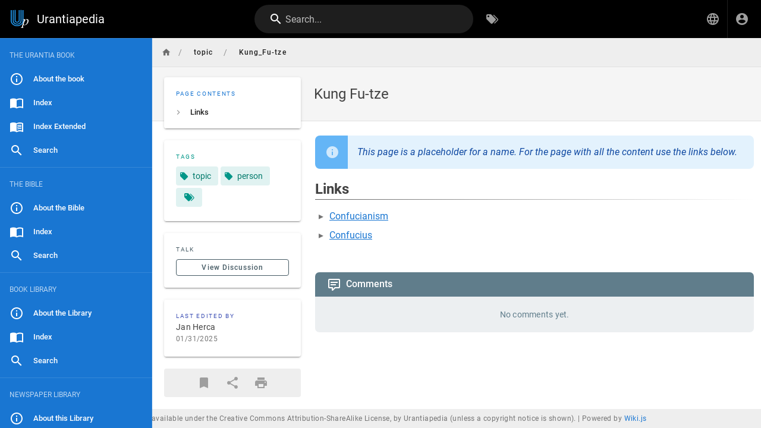

--- FILE ---
content_type: text/html; charset=utf-8
request_url: https://urantiapedia.org/en/topic/Kung_Fu-tze
body_size: 7563
content:
<!DOCTYPE html><html lang="en"><head><meta http-equiv="X-UA-Compatible" content="IE=edge"><meta charset="UTF-8"><meta name="viewport" content="user-scalable=yes, width=device-width, initial-scale=1, maximum-scale=5"><meta name="theme-color" content="#1976d2"><meta name="msapplication-TileColor" content="#1976d2"><meta name="msapplication-TileImage" content="/_assets/favicons/mstile-150x150.png"><title>Kung Fu-tze | Urantiapedia</title><meta name="description" content=""><meta property="og:title" content="Kung Fu-tze"><meta property="og:type" content="website"><meta property="og:description" content=""><meta property="og:image"><meta property="og:url" content="https://urantiapedia.org/en/topic/Kung_Fu-tze"><meta property="og:site_name" content="Urantiapedia"><link rel="apple-touch-icon" sizes="180x180" href="/_assets/favicons/apple-touch-icon.png"><link rel="icon" type="image/png" sizes="192x192" href="/_assets/favicons/android-chrome-192x192.png"><link rel="icon" type="image/png" sizes="32x32" href="/_assets/favicons/favicon-32x32.png"><link rel="icon" type="image/png" sizes="16x16" href="/_assets/favicons/favicon-16x16.png"><link rel="mask-icon" href="/_assets/favicons/safari-pinned-tab.svg" color="#1976d2"><link rel="manifest" href="/_assets/manifest.json"><script>var siteConfig = {"title":"Urantiapedia","theme":"default","darkMode":false,"lang":"en","rtl":false,"company":"Urantiapedia (unless a copyright notice is shown)","contentLicense":"ccbysa","logoUrl":"/image/uplogo_compact.svg"}
var siteLangs = [{"code":"ar","name":"العربية"},{"code":"bg","name":"български език"},{"code":"cs","name":"čeština"},{"code":"da","name":"dansk"},{"code":"de","name":"Deutsch"},{"code":"el","name":"ελληνικά"},{"code":"en","name":"English"},{"code":"es","name":"español"},{"code":"et","name":"eesti"},{"code":"fa","name":"فارسی"},{"code":"fi","name":"suomi"},{"code":"fr","name":"français"},{"code":"he","name":"עברית"},{"code":"hr","name":"hrvatski jezik"},{"code":"hu","name":"magyar"},{"code":"id","name":"Bahasa Indonesia"},{"code":"it","name":"italiano"},{"code":"ja","name":"日本語 (にほんご)"},{"code":"ko","name":"한국어"},{"code":"lt","name":"lietuvių kalba"},{"code":"nl","name":"Nederlands"},{"code":"pl","name":"język polski"},{"code":"pt","name":"português"},{"code":"ro","name":"limba română"},{"code":"ru","name":"русский язык"},{"code":"sv","name":"Svenska"},{"code":"tr","name":"Türkçe"},{"code":"zh","name":"中文 (Zhōngwén)"}]
</script><link type="text/css" rel="stylesheet" href="/_assets/css/app.49e9e4632cf937096935.css"><script type="text/javascript" src="/_assets/js/runtime.js?1632539026"></script><script type="text/javascript" src="/_assets/js/app.js?1632539026"></script><!-- Global site tag (gtag.js) - Google Analytics -->
<script async src="https://www.googletagmanager.com/gtag/js?id=G-0NV7EWJYSV"></script>
<script>
  window.dataLayer = window.dataLayer || [];
  function gtag(){dataLayer.push(arguments);}
  gtag('js', new Date());

  gtag('config', 'G-0NV7EWJYSV');
</script>
<style type="text/css">@import url(https://fonts.googleapis.com/css2?family=Noto+Serif+KR:wght@400;700&display=swap);.v-main .contents:not(.urantiapedia-full-width){max-width:1000px}.v-main .contents table{margin:.5rem 0}.v-main .contents .urantiapedia-table-wrapper{overflow-x:scroll}.v-main .contents .emoji{max-width:inherit}.v-main .contents img.is-imagemap{max-width:none}.v-main .contents hr.footnotes-sep{display:none}.v-main .contents figure.urantiapedia{display:table}.v-main .contents figure.urantiapedia.image-style-align-right{margin:10px 0 10px 10px}.v-main .contents figure.urantiapedia.image-style-align-left{margin:10px 10px 10px 0}.v-main .contents figure.urantiapedia.image-style-align-center{margin:0 auto}.v-main .contents figure.urantiapedia figcaption{font-size:14px;display:table-caption;caption-side:bottom}.v-list--dense .v-list-item.v-list-item--link{min-height:30px}.v-list-item--link .v-list-item__subtitle,.v-list-item--link .v-list-item__title{overflow:auto;text-overflow:initial;white-space:inherit}.v-main .contents figure.chapter-navigator table{table-layout:fixed;width:100%}.v-main .contents figure.chapter-navigator table tbody tr td{padding:.4em .5em;border:none;width:33%}.v-main .contents figure.chapter-navigator table tbody tr td:nth-child(2){text-align:center}.v-main .contents figure.chapter-navigator table tbody tr td:nth-child(3){text-align:right}.v-main .contents pre.prismjs.language-wrap{word-wrap:break-word;white-space:normal}.v-main .contents blockquote.is-map{display:flex}.v-main .contents blockquote.is-map:before{content:"\F034D"}.v-main .contents blockquote.is-map a{color:#fff;text-decoration:none}.v-main .contents blockquote.is-map img{width:400px;padding-top:16px}.v-main .contents .responsive-embed{position:relative;padding-bottom:56.2%;height:0;margin:10px 0;overflow:hidden}.v-main .contents .responsive-embed iframe{position:absolute;top:0;left:0;width:100%;height:100%;border-radius:15px}.v-main .contents .v-card.urantiapedia-card{width:400px}.v-main .contents .v-card.urantiapedia-card.urantiapedia-book{width:205px}.v-main .contents .v-card .v-responsive.urantiapedia-card{height:200px;color:#fff!important;--v-theme-overlay-multiplier:3;z-index:0}.v-main .contents .v-card .v-responsive.urantiapedia-card.urantiapedia-book{height:274px}.v-main .contents .v-card .urantiapedia-card-top-image{z-index:-1;position:absolute;top:0;left:0;width:100%;height:100%}.v-main .contents .v-card .urantiapedia-card-title{display:block;flex:none;font-size:1.25rem;font-weight:500;hyphens:auto;letter-spacing:.0125em;min-width:0;overflow-wrap:normal;overflow:hidden;padding:.5rem 1rem;text-overflow:ellipsis;text-transform:none;word-break:normal;word-wrap:break-word;line-height:2rem}.v-main .contents .v-card .urantiapedia-card-title.urantiapedia-book{font-size:1rem;line-height:1.2rem}.v-main .contents .v-card .urantiapedia-card-subtitle{display:block;flex:none;font-size:.875rem;font-weight:400;letter-spacing:.0178571429em;opacity:var(--v-medium-emphasis-opacity);overflow:hidden;padding:0 1rem;text-overflow:ellipsis;text-transform:none;line-height:1.25rem}.v-main .contents .v-card .urantiapedia-card-subtitle.urantiapedia-book{font-size:.75rem;line-height:1rem}.v-main .contents .v-card .urantiapedia-card-text{flex:1 1 auto;font-size:.875rem;font-weight:400;letter-spacing:.0178571429em;padding:1rem;text-transform:none}.v-main .contents .v-card .urantiapedia-card-actions{align-items:center;display:flex;flex:none;min-height:52px;padding:1rem}.v-main .contents .urantiapedia-book-front{align-items:center;display:flex;flex-direction:column;margin-bottom:10px}.v-main .contents .urantiapedia-book-front svg g{line-height:1.25;text-align:center;text-anchor:middle}.v-main .contents .urantiapedia-book-science svg g{fill:#301602}.v-main .contents .urantiapedia-book-science svg g rect:first-child{fill:#301602}.v-main .contents .urantiapedia-book-science svg g rect:nth-child(2){fill:#f9f1d2}.v-main .contents .urantiapedia-book-bible svg g{fill:#fff}.v-main .contents .urantiapedia-book-bible svg g rect:first-child{fill:#e06464}.v-main .contents .urantiapedia-book-bible svg g rect:nth-child(2){fill:#690404}.v-main .contents .urantiapedia-book-apocrypha svg g{fill:#fff}.v-main .contents .urantiapedia-book-apocrypha svg g rect:first-child{fill:#42ca7d}.v-main .contents .urantiapedia-book-apocrypha svg g rect:nth-child(2){fill:#2a4a16}.v-main .contents .urantiapedia-book-readers svg g{fill:#235}.v-main .contents .urantiapedia-book-readers svg g rect:first-child{fill:#235}.v-main .contents .urantiapedia-book-readers svg g rect:nth-child(2){fill:#edc}.v-main .contents .urantiapedia-book-studyaid svg g{fill:#fff}.v-main .contents .urantiapedia-book-studyaid svg g rect:first-child{fill:#4999d2}.v-main .contents .urantiapedia-book-studyaid svg g rect:nth-child(2){fill:#0e66a1}.v-main .contents .urantiapedia-book-bahai svg g{fill:#1a3155}.v-main .contents .urantiapedia-book-bahai svg g rect:first-child{fill:#1a3155}.v-main .contents .urantiapedia-book-bahai svg g rect:nth-child(2){fill:#eed6bd}.v-main .contents .urantiapedia-book-buddha svg g{fill:#471909}.v-main .contents .urantiapedia-book-buddha svg g rect:first-child{fill:#471909}.v-main .contents .urantiapedia-book-buddha svg g rect:nth-child(2){fill:#f5c586}.v-main .contents .urantiapedia-book-christian svg g{fill:#19737e}.v-main .contents .urantiapedia-book-christian svg g rect:first-child{fill:#19737e}.v-main .contents .urantiapedia-book-christian svg g rect:nth-child(2){fill:#d0c6bd}.v-main .contents .urantiapedia-book-hindu svg g{fill:#6a2015}.v-main .contents .urantiapedia-book-hindu svg g rect:first-child{fill:#6a2015}.v-main .contents .urantiapedia-book-hindu svg g rect:nth-child(2){fill:#fe9663}.v-main .contents .urantiapedia-book-islam svg g{fill:#781915}.v-main .contents .urantiapedia-book-islam svg g rect:first-child{fill:#781915}.v-main .contents .urantiapedia-book-islam svg g rect:nth-child(2){fill:#adc9b2}.v-main .contents .urantiapedia-book-jain svg g{fill:#7a5542}.v-main .contents .urantiapedia-book-jain svg g rect:first-child{fill:#7a5542}.v-main .contents .urantiapedia-book-jain svg g rect:nth-child(2){fill:#ffc683}.v-main .contents .urantiapedia-book-judean svg g{fill:#932322}.v-main .contents .urantiapedia-book-judean svg g rect:first-child{fill:#932322}.v-main .contents .urantiapedia-book-judean svg g rect:nth-child(2){fill:#bababa}.v-main .contents .urantiapedia-book-shikh svg g{fill:#60357a}.v-main .contents .urantiapedia-book-shikh svg g rect:first-child{fill:#60357a}.v-main .contents .urantiapedia-book-shikh svg g rect:nth-child(2){fill:#d3884f}.v-main .contents .urantiapedia-book-shinto svg g{fill:#000}.v-main .contents .urantiapedia-book-shinto svg g rect:first-child{fill:#d50500}.v-main .contents .urantiapedia-book-shinto svg g rect:nth-child(2){fill:#f0ebe8;stroke:#000}.v-main .contents .urantiapedia-book-tao svg g{fill:#38373d}.v-main .contents .urantiapedia-book-tao svg g rect:first-child{fill:#38373d}.v-main .contents .urantiapedia-book-tao svg g rect:nth-child(2){fill:#b1bfc2}.v-main .contents .urantiapedia-book-zoroaster svg g{fill:#371c00}.v-main .contents .urantiapedia-book-zoroaster svg g rect:first-child{fill:#bc8e53}.v-main .contents .urantiapedia-book-zoroaster svg g rect:nth-child(2){fill:#9dbfae}.v-main .contents :lang(ko){font-family:"Noto Serif KR",Batang,"Nanum Myeongjo",serif;word-break:keep-all;line-break:strict}.v-main .contents u:lang(ko){font-style:normal;text-decoration:underline;text-underline-offset:.3em}@media (max-width:1000px){.v-main .contents figure.image-style-align-left,.v-main .contents figure.image-style-align-right{float:none}.v-main div.urantiapedia-book-front svg{width:100%;height:auto}}</style></head><body><div id="root"><page locale="en" path="topic/Kung_Fu-tze" title="Kung Fu-tze" description="" :tags="[{&quot;tag&quot;:&quot;topic&quot;,&quot;title&quot;:&quot;topic&quot;},{&quot;tag&quot;:&quot;person&quot;,&quot;title&quot;:&quot;person&quot;}]" created-at="2021-12-06T22:34:02.529Z" updated-at="2025-01-31T13:42:32.875Z" author-name="Jan Herca" :author-id="1" editor="ckeditor" :is-published="true" toc="W3sidGl0bGUiOiJMaW5rcyIsImFuY2hvciI6IiNsaW5rcyIsImNoaWxkcmVuIjpbXX1d" :page-id="2251" sidebar="[base64]/[base64]" nav-mode="STATIC" comments-enabled effective-permissions="[base64]"><template slot="contents"><div><blockquote class="is-info"><p><em>This page is a placeholder for a name. For the page with all the content use the links below.</em></p></blockquote><div>
</div><h2 id="links" class="toc-header"><a class="toc-anchor" href="#links">¶</a> Links</h2><div>
</div><div>
<ul>
<li><a href="/en/topic/Confucianism" class="is-internal-link is-valid-page">Confucianism</a></li>
<li><a href="/en/topic/Confucius" class="is-internal-link is-valid-page">Confucius</a></li>
</ul>
</div><div>
</div></div></template><template slot="comments"><div><comments></comments></div></template></page></div><script>
window.addEventListener('load', function(event) {
  const keyBtn = 'urantiapedia-button-';
  const keyCol = 'urantiapedia-column-';
  const clsFull = 'urantiapedia-full-width';
  let visibility = Array(7).fill(true);
  const upcontents = document.querySelector('.contents');
  const multiVersion = (upcontents && document.querySelector(`#${keyBtn}1`));
  let latest = null;

  const rxYoutube = /^.*^((?:https?:)?\/\/)?((?:www|m)\.)?((?:youtube\.com|youtu.be))(\/(?:[\w\-]+\?v=|embed\/|v\/|shorts\/)?)([\w\-]+)(\S+)?$/;

  const rxScreencast = /^.*^((?:https?:)?\/\/)?(www\.)?(screencast\.com)(\/users)\/([a-z0-9_-]+)\/folders\/([a-z0-9%_-]+)\/media\/([a-z0-9_-]+)(?:\/)?$/im;

  function writeCookie(key, value) {
    const date = new Date();
    date.setTime(+ date + (365 * 24 * 60 * 60 * 1000));
    document.cookie = `${key}=${value}; expires=${date.toGMTString()}; path=/`;
    return value;
  };

  function getCookie(key) {
    let name = key + "=";
    let decodedCookie = decodeURIComponent(document.cookie);
    let ca = decodedCookie.split(';');
    for(let i = 0; i < ca.length; i++) {
      let c = ca[i];
      while (c.charAt(0) == ' ') {
        c = c.substring(1);
      }
      if (c.indexOf(name) == 0) {
        return c.substring(name.length, c.length);
      }
    }
    return "";
  };

  const isOnlyOne = () => (visibility.filter(v=> v == true).length === 1);

  function setVisible(index, visible) {
    const nodes = document.querySelectorAll(`.contents div.${keyCol}${index + 1}`);
    const hidden = !visible;
    nodes.forEach(n => n.classList.toggle('d-none', hidden));
    if (upcontents) {
      upcontents.classList.toggle(clsFull, !isOnlyOne());
    }
    const icon = document.querySelector(`#${keyBtn}${index + 1} i`);
    if (icon) {
      icon.classList.toggle('mdi-radiobox-marked', !hidden);
      icon.classList.toggle('mdi-radiobox-blank', hidden);
    }
  };

  if (multiVersion) {
    try {
      upcontents.classList.add(clsFull);

      const cookie = getCookie('visibility');
      if (cookie && cookie.split(',').length > 0) {
        visibility = cookie
          .split(',')
          .map(v => v == 'false' ? false : true)
          .concat(Array(7).fill(true))
          .slice(0,7);
        if (visibility.indexOf(true) === -1) {
          visibility = Array(7).fill(true);
        }
        visibility.forEach((visible, n) => setVisible(n, visible));
      }
    } catch (er) {}

    [1,2,3,4,5,6,7].forEach(n => {
      const btn = document.querySelector(`#${keyBtn}${n}`);
      if (!btn) return;
      btn.addEventListener('click', (evt) => {
        try {
          const target = (evt.target.id.startsWith(keyBtn) ? evt.target : 
            (evt.target.parentNode.id.startsWith(keyBtn) ? evt.target.parentNode : null)
          );
          if (!target) return;
          const index = parseInt(target.id.split('-')[2]);
          if (isNaN(index)) return;
          const nodes = document.querySelectorAll(`.contents div.${keyCol}${index}`);
          if (visibility[index - 1] && isOnlyOne()) return;
          visibility[index - 1] = !visibility[index - 1];
          setVisible(index - 1, visibility[index - 1]);
          writeCookie('visibility', visibility.join(','));
          evt.stopPropagation();
          evt.preventDefault();
        } catch (er) {}
      });
    });
  }

  function highlightLink(evt) {
    const target = (evt.target.tagName.toLowerCase() === 'a' ?
      evt.target : evt.target.parentNode);
    if (target.tagName.toLowerCase() != 'a') return;
    const id = target.attributes.href.nodeValue.substring(1);
    if (latest) {
        document.querySelector('#' + latest).style.backgroundColor = '';
    }
    document.querySelector('#' + id).style.backgroundColor = '#ffa';
    latest = id;
  };

  document.querySelectorAll('a[href^="#fn_"]').forEach(node => {
    node.addEventListener('click', highlightLink);
  });
  document.querySelectorAll('a[href^="#cite_"]').forEach(node => {
    node.addEventListener('click', highlightLink);
  });

  document.querySelectorAll('.contents oembed, .contents a').forEach(elm => {
    const url = elm.hasAttribute('url') ? elm.getAttribute('url') : 
      (elm.hasAttribute('href') ? elm.getAttribute('href') : null);
    if (url) {
      let newElmHtml = null;
      const ytMatch = url.match(rxYoutube);
      const scMatch = url.match(rxScreencast);
  
      if (ytMatch) {
        newElmHtml = `<iframe id="ytplayer" type="text/html" width="640" height="360" src="https://www.youtube.com/embed/${ytMatch[5]}" frameborder="0" allow="accelerometer; encrypted-media; gyroscope; picture-in-picture" allowfullscreen></iframe>`;
      } else if(scMatch) {
        newElmHtml = `<iframe id="scplayer" type="text/html" width="640" height="360" src="${url}/embed" frameborder="0" allowfullscreen></iframe>`;
      } else if (url.endsWith('.mp4')) {
        newElmHtml = `<video controls autostart="0" name="media" width="640" height="360"><source src="${url}" type="video/mp4"></video>`;
      } else {
        return;
      }
  
      const newElm = document.createElement('div'); 
      newElm.classList.add('responsive-embed')
      newElm.insertAdjacentHTML('beforeend', newElmHtml);
      elm.replaceWith(newElm);
    }
  });

});
</script></body></html>